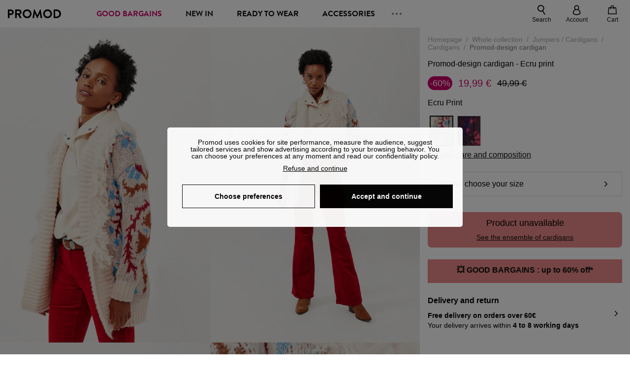

--- FILE ---
content_type: text/html; charset=utf-8
request_url: https://www.google.com/recaptcha/enterprise/anchor?ar=1&k=6LfiSzQaAAAAAG-jC8oHoU_oGl4JwhqrTdI5vqT8&co=aHR0cHM6Ly93d3cucHJvbW9kLmNvbTo0NDM.&hl=en&v=PoyoqOPhxBO7pBk68S4YbpHZ&size=invisible&anchor-ms=20000&execute-ms=30000&cb=udzle0oby3fl
body_size: 48579
content:
<!DOCTYPE HTML><html dir="ltr" lang="en"><head><meta http-equiv="Content-Type" content="text/html; charset=UTF-8">
<meta http-equiv="X-UA-Compatible" content="IE=edge">
<title>reCAPTCHA</title>
<style type="text/css">
/* cyrillic-ext */
@font-face {
  font-family: 'Roboto';
  font-style: normal;
  font-weight: 400;
  font-stretch: 100%;
  src: url(//fonts.gstatic.com/s/roboto/v48/KFO7CnqEu92Fr1ME7kSn66aGLdTylUAMa3GUBHMdazTgWw.woff2) format('woff2');
  unicode-range: U+0460-052F, U+1C80-1C8A, U+20B4, U+2DE0-2DFF, U+A640-A69F, U+FE2E-FE2F;
}
/* cyrillic */
@font-face {
  font-family: 'Roboto';
  font-style: normal;
  font-weight: 400;
  font-stretch: 100%;
  src: url(//fonts.gstatic.com/s/roboto/v48/KFO7CnqEu92Fr1ME7kSn66aGLdTylUAMa3iUBHMdazTgWw.woff2) format('woff2');
  unicode-range: U+0301, U+0400-045F, U+0490-0491, U+04B0-04B1, U+2116;
}
/* greek-ext */
@font-face {
  font-family: 'Roboto';
  font-style: normal;
  font-weight: 400;
  font-stretch: 100%;
  src: url(//fonts.gstatic.com/s/roboto/v48/KFO7CnqEu92Fr1ME7kSn66aGLdTylUAMa3CUBHMdazTgWw.woff2) format('woff2');
  unicode-range: U+1F00-1FFF;
}
/* greek */
@font-face {
  font-family: 'Roboto';
  font-style: normal;
  font-weight: 400;
  font-stretch: 100%;
  src: url(//fonts.gstatic.com/s/roboto/v48/KFO7CnqEu92Fr1ME7kSn66aGLdTylUAMa3-UBHMdazTgWw.woff2) format('woff2');
  unicode-range: U+0370-0377, U+037A-037F, U+0384-038A, U+038C, U+038E-03A1, U+03A3-03FF;
}
/* math */
@font-face {
  font-family: 'Roboto';
  font-style: normal;
  font-weight: 400;
  font-stretch: 100%;
  src: url(//fonts.gstatic.com/s/roboto/v48/KFO7CnqEu92Fr1ME7kSn66aGLdTylUAMawCUBHMdazTgWw.woff2) format('woff2');
  unicode-range: U+0302-0303, U+0305, U+0307-0308, U+0310, U+0312, U+0315, U+031A, U+0326-0327, U+032C, U+032F-0330, U+0332-0333, U+0338, U+033A, U+0346, U+034D, U+0391-03A1, U+03A3-03A9, U+03B1-03C9, U+03D1, U+03D5-03D6, U+03F0-03F1, U+03F4-03F5, U+2016-2017, U+2034-2038, U+203C, U+2040, U+2043, U+2047, U+2050, U+2057, U+205F, U+2070-2071, U+2074-208E, U+2090-209C, U+20D0-20DC, U+20E1, U+20E5-20EF, U+2100-2112, U+2114-2115, U+2117-2121, U+2123-214F, U+2190, U+2192, U+2194-21AE, U+21B0-21E5, U+21F1-21F2, U+21F4-2211, U+2213-2214, U+2216-22FF, U+2308-230B, U+2310, U+2319, U+231C-2321, U+2336-237A, U+237C, U+2395, U+239B-23B7, U+23D0, U+23DC-23E1, U+2474-2475, U+25AF, U+25B3, U+25B7, U+25BD, U+25C1, U+25CA, U+25CC, U+25FB, U+266D-266F, U+27C0-27FF, U+2900-2AFF, U+2B0E-2B11, U+2B30-2B4C, U+2BFE, U+3030, U+FF5B, U+FF5D, U+1D400-1D7FF, U+1EE00-1EEFF;
}
/* symbols */
@font-face {
  font-family: 'Roboto';
  font-style: normal;
  font-weight: 400;
  font-stretch: 100%;
  src: url(//fonts.gstatic.com/s/roboto/v48/KFO7CnqEu92Fr1ME7kSn66aGLdTylUAMaxKUBHMdazTgWw.woff2) format('woff2');
  unicode-range: U+0001-000C, U+000E-001F, U+007F-009F, U+20DD-20E0, U+20E2-20E4, U+2150-218F, U+2190, U+2192, U+2194-2199, U+21AF, U+21E6-21F0, U+21F3, U+2218-2219, U+2299, U+22C4-22C6, U+2300-243F, U+2440-244A, U+2460-24FF, U+25A0-27BF, U+2800-28FF, U+2921-2922, U+2981, U+29BF, U+29EB, U+2B00-2BFF, U+4DC0-4DFF, U+FFF9-FFFB, U+10140-1018E, U+10190-1019C, U+101A0, U+101D0-101FD, U+102E0-102FB, U+10E60-10E7E, U+1D2C0-1D2D3, U+1D2E0-1D37F, U+1F000-1F0FF, U+1F100-1F1AD, U+1F1E6-1F1FF, U+1F30D-1F30F, U+1F315, U+1F31C, U+1F31E, U+1F320-1F32C, U+1F336, U+1F378, U+1F37D, U+1F382, U+1F393-1F39F, U+1F3A7-1F3A8, U+1F3AC-1F3AF, U+1F3C2, U+1F3C4-1F3C6, U+1F3CA-1F3CE, U+1F3D4-1F3E0, U+1F3ED, U+1F3F1-1F3F3, U+1F3F5-1F3F7, U+1F408, U+1F415, U+1F41F, U+1F426, U+1F43F, U+1F441-1F442, U+1F444, U+1F446-1F449, U+1F44C-1F44E, U+1F453, U+1F46A, U+1F47D, U+1F4A3, U+1F4B0, U+1F4B3, U+1F4B9, U+1F4BB, U+1F4BF, U+1F4C8-1F4CB, U+1F4D6, U+1F4DA, U+1F4DF, U+1F4E3-1F4E6, U+1F4EA-1F4ED, U+1F4F7, U+1F4F9-1F4FB, U+1F4FD-1F4FE, U+1F503, U+1F507-1F50B, U+1F50D, U+1F512-1F513, U+1F53E-1F54A, U+1F54F-1F5FA, U+1F610, U+1F650-1F67F, U+1F687, U+1F68D, U+1F691, U+1F694, U+1F698, U+1F6AD, U+1F6B2, U+1F6B9-1F6BA, U+1F6BC, U+1F6C6-1F6CF, U+1F6D3-1F6D7, U+1F6E0-1F6EA, U+1F6F0-1F6F3, U+1F6F7-1F6FC, U+1F700-1F7FF, U+1F800-1F80B, U+1F810-1F847, U+1F850-1F859, U+1F860-1F887, U+1F890-1F8AD, U+1F8B0-1F8BB, U+1F8C0-1F8C1, U+1F900-1F90B, U+1F93B, U+1F946, U+1F984, U+1F996, U+1F9E9, U+1FA00-1FA6F, U+1FA70-1FA7C, U+1FA80-1FA89, U+1FA8F-1FAC6, U+1FACE-1FADC, U+1FADF-1FAE9, U+1FAF0-1FAF8, U+1FB00-1FBFF;
}
/* vietnamese */
@font-face {
  font-family: 'Roboto';
  font-style: normal;
  font-weight: 400;
  font-stretch: 100%;
  src: url(//fonts.gstatic.com/s/roboto/v48/KFO7CnqEu92Fr1ME7kSn66aGLdTylUAMa3OUBHMdazTgWw.woff2) format('woff2');
  unicode-range: U+0102-0103, U+0110-0111, U+0128-0129, U+0168-0169, U+01A0-01A1, U+01AF-01B0, U+0300-0301, U+0303-0304, U+0308-0309, U+0323, U+0329, U+1EA0-1EF9, U+20AB;
}
/* latin-ext */
@font-face {
  font-family: 'Roboto';
  font-style: normal;
  font-weight: 400;
  font-stretch: 100%;
  src: url(//fonts.gstatic.com/s/roboto/v48/KFO7CnqEu92Fr1ME7kSn66aGLdTylUAMa3KUBHMdazTgWw.woff2) format('woff2');
  unicode-range: U+0100-02BA, U+02BD-02C5, U+02C7-02CC, U+02CE-02D7, U+02DD-02FF, U+0304, U+0308, U+0329, U+1D00-1DBF, U+1E00-1E9F, U+1EF2-1EFF, U+2020, U+20A0-20AB, U+20AD-20C0, U+2113, U+2C60-2C7F, U+A720-A7FF;
}
/* latin */
@font-face {
  font-family: 'Roboto';
  font-style: normal;
  font-weight: 400;
  font-stretch: 100%;
  src: url(//fonts.gstatic.com/s/roboto/v48/KFO7CnqEu92Fr1ME7kSn66aGLdTylUAMa3yUBHMdazQ.woff2) format('woff2');
  unicode-range: U+0000-00FF, U+0131, U+0152-0153, U+02BB-02BC, U+02C6, U+02DA, U+02DC, U+0304, U+0308, U+0329, U+2000-206F, U+20AC, U+2122, U+2191, U+2193, U+2212, U+2215, U+FEFF, U+FFFD;
}
/* cyrillic-ext */
@font-face {
  font-family: 'Roboto';
  font-style: normal;
  font-weight: 500;
  font-stretch: 100%;
  src: url(//fonts.gstatic.com/s/roboto/v48/KFO7CnqEu92Fr1ME7kSn66aGLdTylUAMa3GUBHMdazTgWw.woff2) format('woff2');
  unicode-range: U+0460-052F, U+1C80-1C8A, U+20B4, U+2DE0-2DFF, U+A640-A69F, U+FE2E-FE2F;
}
/* cyrillic */
@font-face {
  font-family: 'Roboto';
  font-style: normal;
  font-weight: 500;
  font-stretch: 100%;
  src: url(//fonts.gstatic.com/s/roboto/v48/KFO7CnqEu92Fr1ME7kSn66aGLdTylUAMa3iUBHMdazTgWw.woff2) format('woff2');
  unicode-range: U+0301, U+0400-045F, U+0490-0491, U+04B0-04B1, U+2116;
}
/* greek-ext */
@font-face {
  font-family: 'Roboto';
  font-style: normal;
  font-weight: 500;
  font-stretch: 100%;
  src: url(//fonts.gstatic.com/s/roboto/v48/KFO7CnqEu92Fr1ME7kSn66aGLdTylUAMa3CUBHMdazTgWw.woff2) format('woff2');
  unicode-range: U+1F00-1FFF;
}
/* greek */
@font-face {
  font-family: 'Roboto';
  font-style: normal;
  font-weight: 500;
  font-stretch: 100%;
  src: url(//fonts.gstatic.com/s/roboto/v48/KFO7CnqEu92Fr1ME7kSn66aGLdTylUAMa3-UBHMdazTgWw.woff2) format('woff2');
  unicode-range: U+0370-0377, U+037A-037F, U+0384-038A, U+038C, U+038E-03A1, U+03A3-03FF;
}
/* math */
@font-face {
  font-family: 'Roboto';
  font-style: normal;
  font-weight: 500;
  font-stretch: 100%;
  src: url(//fonts.gstatic.com/s/roboto/v48/KFO7CnqEu92Fr1ME7kSn66aGLdTylUAMawCUBHMdazTgWw.woff2) format('woff2');
  unicode-range: U+0302-0303, U+0305, U+0307-0308, U+0310, U+0312, U+0315, U+031A, U+0326-0327, U+032C, U+032F-0330, U+0332-0333, U+0338, U+033A, U+0346, U+034D, U+0391-03A1, U+03A3-03A9, U+03B1-03C9, U+03D1, U+03D5-03D6, U+03F0-03F1, U+03F4-03F5, U+2016-2017, U+2034-2038, U+203C, U+2040, U+2043, U+2047, U+2050, U+2057, U+205F, U+2070-2071, U+2074-208E, U+2090-209C, U+20D0-20DC, U+20E1, U+20E5-20EF, U+2100-2112, U+2114-2115, U+2117-2121, U+2123-214F, U+2190, U+2192, U+2194-21AE, U+21B0-21E5, U+21F1-21F2, U+21F4-2211, U+2213-2214, U+2216-22FF, U+2308-230B, U+2310, U+2319, U+231C-2321, U+2336-237A, U+237C, U+2395, U+239B-23B7, U+23D0, U+23DC-23E1, U+2474-2475, U+25AF, U+25B3, U+25B7, U+25BD, U+25C1, U+25CA, U+25CC, U+25FB, U+266D-266F, U+27C0-27FF, U+2900-2AFF, U+2B0E-2B11, U+2B30-2B4C, U+2BFE, U+3030, U+FF5B, U+FF5D, U+1D400-1D7FF, U+1EE00-1EEFF;
}
/* symbols */
@font-face {
  font-family: 'Roboto';
  font-style: normal;
  font-weight: 500;
  font-stretch: 100%;
  src: url(//fonts.gstatic.com/s/roboto/v48/KFO7CnqEu92Fr1ME7kSn66aGLdTylUAMaxKUBHMdazTgWw.woff2) format('woff2');
  unicode-range: U+0001-000C, U+000E-001F, U+007F-009F, U+20DD-20E0, U+20E2-20E4, U+2150-218F, U+2190, U+2192, U+2194-2199, U+21AF, U+21E6-21F0, U+21F3, U+2218-2219, U+2299, U+22C4-22C6, U+2300-243F, U+2440-244A, U+2460-24FF, U+25A0-27BF, U+2800-28FF, U+2921-2922, U+2981, U+29BF, U+29EB, U+2B00-2BFF, U+4DC0-4DFF, U+FFF9-FFFB, U+10140-1018E, U+10190-1019C, U+101A0, U+101D0-101FD, U+102E0-102FB, U+10E60-10E7E, U+1D2C0-1D2D3, U+1D2E0-1D37F, U+1F000-1F0FF, U+1F100-1F1AD, U+1F1E6-1F1FF, U+1F30D-1F30F, U+1F315, U+1F31C, U+1F31E, U+1F320-1F32C, U+1F336, U+1F378, U+1F37D, U+1F382, U+1F393-1F39F, U+1F3A7-1F3A8, U+1F3AC-1F3AF, U+1F3C2, U+1F3C4-1F3C6, U+1F3CA-1F3CE, U+1F3D4-1F3E0, U+1F3ED, U+1F3F1-1F3F3, U+1F3F5-1F3F7, U+1F408, U+1F415, U+1F41F, U+1F426, U+1F43F, U+1F441-1F442, U+1F444, U+1F446-1F449, U+1F44C-1F44E, U+1F453, U+1F46A, U+1F47D, U+1F4A3, U+1F4B0, U+1F4B3, U+1F4B9, U+1F4BB, U+1F4BF, U+1F4C8-1F4CB, U+1F4D6, U+1F4DA, U+1F4DF, U+1F4E3-1F4E6, U+1F4EA-1F4ED, U+1F4F7, U+1F4F9-1F4FB, U+1F4FD-1F4FE, U+1F503, U+1F507-1F50B, U+1F50D, U+1F512-1F513, U+1F53E-1F54A, U+1F54F-1F5FA, U+1F610, U+1F650-1F67F, U+1F687, U+1F68D, U+1F691, U+1F694, U+1F698, U+1F6AD, U+1F6B2, U+1F6B9-1F6BA, U+1F6BC, U+1F6C6-1F6CF, U+1F6D3-1F6D7, U+1F6E0-1F6EA, U+1F6F0-1F6F3, U+1F6F7-1F6FC, U+1F700-1F7FF, U+1F800-1F80B, U+1F810-1F847, U+1F850-1F859, U+1F860-1F887, U+1F890-1F8AD, U+1F8B0-1F8BB, U+1F8C0-1F8C1, U+1F900-1F90B, U+1F93B, U+1F946, U+1F984, U+1F996, U+1F9E9, U+1FA00-1FA6F, U+1FA70-1FA7C, U+1FA80-1FA89, U+1FA8F-1FAC6, U+1FACE-1FADC, U+1FADF-1FAE9, U+1FAF0-1FAF8, U+1FB00-1FBFF;
}
/* vietnamese */
@font-face {
  font-family: 'Roboto';
  font-style: normal;
  font-weight: 500;
  font-stretch: 100%;
  src: url(//fonts.gstatic.com/s/roboto/v48/KFO7CnqEu92Fr1ME7kSn66aGLdTylUAMa3OUBHMdazTgWw.woff2) format('woff2');
  unicode-range: U+0102-0103, U+0110-0111, U+0128-0129, U+0168-0169, U+01A0-01A1, U+01AF-01B0, U+0300-0301, U+0303-0304, U+0308-0309, U+0323, U+0329, U+1EA0-1EF9, U+20AB;
}
/* latin-ext */
@font-face {
  font-family: 'Roboto';
  font-style: normal;
  font-weight: 500;
  font-stretch: 100%;
  src: url(//fonts.gstatic.com/s/roboto/v48/KFO7CnqEu92Fr1ME7kSn66aGLdTylUAMa3KUBHMdazTgWw.woff2) format('woff2');
  unicode-range: U+0100-02BA, U+02BD-02C5, U+02C7-02CC, U+02CE-02D7, U+02DD-02FF, U+0304, U+0308, U+0329, U+1D00-1DBF, U+1E00-1E9F, U+1EF2-1EFF, U+2020, U+20A0-20AB, U+20AD-20C0, U+2113, U+2C60-2C7F, U+A720-A7FF;
}
/* latin */
@font-face {
  font-family: 'Roboto';
  font-style: normal;
  font-weight: 500;
  font-stretch: 100%;
  src: url(//fonts.gstatic.com/s/roboto/v48/KFO7CnqEu92Fr1ME7kSn66aGLdTylUAMa3yUBHMdazQ.woff2) format('woff2');
  unicode-range: U+0000-00FF, U+0131, U+0152-0153, U+02BB-02BC, U+02C6, U+02DA, U+02DC, U+0304, U+0308, U+0329, U+2000-206F, U+20AC, U+2122, U+2191, U+2193, U+2212, U+2215, U+FEFF, U+FFFD;
}
/* cyrillic-ext */
@font-face {
  font-family: 'Roboto';
  font-style: normal;
  font-weight: 900;
  font-stretch: 100%;
  src: url(//fonts.gstatic.com/s/roboto/v48/KFO7CnqEu92Fr1ME7kSn66aGLdTylUAMa3GUBHMdazTgWw.woff2) format('woff2');
  unicode-range: U+0460-052F, U+1C80-1C8A, U+20B4, U+2DE0-2DFF, U+A640-A69F, U+FE2E-FE2F;
}
/* cyrillic */
@font-face {
  font-family: 'Roboto';
  font-style: normal;
  font-weight: 900;
  font-stretch: 100%;
  src: url(//fonts.gstatic.com/s/roboto/v48/KFO7CnqEu92Fr1ME7kSn66aGLdTylUAMa3iUBHMdazTgWw.woff2) format('woff2');
  unicode-range: U+0301, U+0400-045F, U+0490-0491, U+04B0-04B1, U+2116;
}
/* greek-ext */
@font-face {
  font-family: 'Roboto';
  font-style: normal;
  font-weight: 900;
  font-stretch: 100%;
  src: url(//fonts.gstatic.com/s/roboto/v48/KFO7CnqEu92Fr1ME7kSn66aGLdTylUAMa3CUBHMdazTgWw.woff2) format('woff2');
  unicode-range: U+1F00-1FFF;
}
/* greek */
@font-face {
  font-family: 'Roboto';
  font-style: normal;
  font-weight: 900;
  font-stretch: 100%;
  src: url(//fonts.gstatic.com/s/roboto/v48/KFO7CnqEu92Fr1ME7kSn66aGLdTylUAMa3-UBHMdazTgWw.woff2) format('woff2');
  unicode-range: U+0370-0377, U+037A-037F, U+0384-038A, U+038C, U+038E-03A1, U+03A3-03FF;
}
/* math */
@font-face {
  font-family: 'Roboto';
  font-style: normal;
  font-weight: 900;
  font-stretch: 100%;
  src: url(//fonts.gstatic.com/s/roboto/v48/KFO7CnqEu92Fr1ME7kSn66aGLdTylUAMawCUBHMdazTgWw.woff2) format('woff2');
  unicode-range: U+0302-0303, U+0305, U+0307-0308, U+0310, U+0312, U+0315, U+031A, U+0326-0327, U+032C, U+032F-0330, U+0332-0333, U+0338, U+033A, U+0346, U+034D, U+0391-03A1, U+03A3-03A9, U+03B1-03C9, U+03D1, U+03D5-03D6, U+03F0-03F1, U+03F4-03F5, U+2016-2017, U+2034-2038, U+203C, U+2040, U+2043, U+2047, U+2050, U+2057, U+205F, U+2070-2071, U+2074-208E, U+2090-209C, U+20D0-20DC, U+20E1, U+20E5-20EF, U+2100-2112, U+2114-2115, U+2117-2121, U+2123-214F, U+2190, U+2192, U+2194-21AE, U+21B0-21E5, U+21F1-21F2, U+21F4-2211, U+2213-2214, U+2216-22FF, U+2308-230B, U+2310, U+2319, U+231C-2321, U+2336-237A, U+237C, U+2395, U+239B-23B7, U+23D0, U+23DC-23E1, U+2474-2475, U+25AF, U+25B3, U+25B7, U+25BD, U+25C1, U+25CA, U+25CC, U+25FB, U+266D-266F, U+27C0-27FF, U+2900-2AFF, U+2B0E-2B11, U+2B30-2B4C, U+2BFE, U+3030, U+FF5B, U+FF5D, U+1D400-1D7FF, U+1EE00-1EEFF;
}
/* symbols */
@font-face {
  font-family: 'Roboto';
  font-style: normal;
  font-weight: 900;
  font-stretch: 100%;
  src: url(//fonts.gstatic.com/s/roboto/v48/KFO7CnqEu92Fr1ME7kSn66aGLdTylUAMaxKUBHMdazTgWw.woff2) format('woff2');
  unicode-range: U+0001-000C, U+000E-001F, U+007F-009F, U+20DD-20E0, U+20E2-20E4, U+2150-218F, U+2190, U+2192, U+2194-2199, U+21AF, U+21E6-21F0, U+21F3, U+2218-2219, U+2299, U+22C4-22C6, U+2300-243F, U+2440-244A, U+2460-24FF, U+25A0-27BF, U+2800-28FF, U+2921-2922, U+2981, U+29BF, U+29EB, U+2B00-2BFF, U+4DC0-4DFF, U+FFF9-FFFB, U+10140-1018E, U+10190-1019C, U+101A0, U+101D0-101FD, U+102E0-102FB, U+10E60-10E7E, U+1D2C0-1D2D3, U+1D2E0-1D37F, U+1F000-1F0FF, U+1F100-1F1AD, U+1F1E6-1F1FF, U+1F30D-1F30F, U+1F315, U+1F31C, U+1F31E, U+1F320-1F32C, U+1F336, U+1F378, U+1F37D, U+1F382, U+1F393-1F39F, U+1F3A7-1F3A8, U+1F3AC-1F3AF, U+1F3C2, U+1F3C4-1F3C6, U+1F3CA-1F3CE, U+1F3D4-1F3E0, U+1F3ED, U+1F3F1-1F3F3, U+1F3F5-1F3F7, U+1F408, U+1F415, U+1F41F, U+1F426, U+1F43F, U+1F441-1F442, U+1F444, U+1F446-1F449, U+1F44C-1F44E, U+1F453, U+1F46A, U+1F47D, U+1F4A3, U+1F4B0, U+1F4B3, U+1F4B9, U+1F4BB, U+1F4BF, U+1F4C8-1F4CB, U+1F4D6, U+1F4DA, U+1F4DF, U+1F4E3-1F4E6, U+1F4EA-1F4ED, U+1F4F7, U+1F4F9-1F4FB, U+1F4FD-1F4FE, U+1F503, U+1F507-1F50B, U+1F50D, U+1F512-1F513, U+1F53E-1F54A, U+1F54F-1F5FA, U+1F610, U+1F650-1F67F, U+1F687, U+1F68D, U+1F691, U+1F694, U+1F698, U+1F6AD, U+1F6B2, U+1F6B9-1F6BA, U+1F6BC, U+1F6C6-1F6CF, U+1F6D3-1F6D7, U+1F6E0-1F6EA, U+1F6F0-1F6F3, U+1F6F7-1F6FC, U+1F700-1F7FF, U+1F800-1F80B, U+1F810-1F847, U+1F850-1F859, U+1F860-1F887, U+1F890-1F8AD, U+1F8B0-1F8BB, U+1F8C0-1F8C1, U+1F900-1F90B, U+1F93B, U+1F946, U+1F984, U+1F996, U+1F9E9, U+1FA00-1FA6F, U+1FA70-1FA7C, U+1FA80-1FA89, U+1FA8F-1FAC6, U+1FACE-1FADC, U+1FADF-1FAE9, U+1FAF0-1FAF8, U+1FB00-1FBFF;
}
/* vietnamese */
@font-face {
  font-family: 'Roboto';
  font-style: normal;
  font-weight: 900;
  font-stretch: 100%;
  src: url(//fonts.gstatic.com/s/roboto/v48/KFO7CnqEu92Fr1ME7kSn66aGLdTylUAMa3OUBHMdazTgWw.woff2) format('woff2');
  unicode-range: U+0102-0103, U+0110-0111, U+0128-0129, U+0168-0169, U+01A0-01A1, U+01AF-01B0, U+0300-0301, U+0303-0304, U+0308-0309, U+0323, U+0329, U+1EA0-1EF9, U+20AB;
}
/* latin-ext */
@font-face {
  font-family: 'Roboto';
  font-style: normal;
  font-weight: 900;
  font-stretch: 100%;
  src: url(//fonts.gstatic.com/s/roboto/v48/KFO7CnqEu92Fr1ME7kSn66aGLdTylUAMa3KUBHMdazTgWw.woff2) format('woff2');
  unicode-range: U+0100-02BA, U+02BD-02C5, U+02C7-02CC, U+02CE-02D7, U+02DD-02FF, U+0304, U+0308, U+0329, U+1D00-1DBF, U+1E00-1E9F, U+1EF2-1EFF, U+2020, U+20A0-20AB, U+20AD-20C0, U+2113, U+2C60-2C7F, U+A720-A7FF;
}
/* latin */
@font-face {
  font-family: 'Roboto';
  font-style: normal;
  font-weight: 900;
  font-stretch: 100%;
  src: url(//fonts.gstatic.com/s/roboto/v48/KFO7CnqEu92Fr1ME7kSn66aGLdTylUAMa3yUBHMdazQ.woff2) format('woff2');
  unicode-range: U+0000-00FF, U+0131, U+0152-0153, U+02BB-02BC, U+02C6, U+02DA, U+02DC, U+0304, U+0308, U+0329, U+2000-206F, U+20AC, U+2122, U+2191, U+2193, U+2212, U+2215, U+FEFF, U+FFFD;
}

</style>
<link rel="stylesheet" type="text/css" href="https://www.gstatic.com/recaptcha/releases/PoyoqOPhxBO7pBk68S4YbpHZ/styles__ltr.css">
<script nonce="CUx_G060p9nhOa_YI272Jw" type="text/javascript">window['__recaptcha_api'] = 'https://www.google.com/recaptcha/enterprise/';</script>
<script type="text/javascript" src="https://www.gstatic.com/recaptcha/releases/PoyoqOPhxBO7pBk68S4YbpHZ/recaptcha__en.js" nonce="CUx_G060p9nhOa_YI272Jw">
      
    </script></head>
<body><div id="rc-anchor-alert" class="rc-anchor-alert"></div>
<input type="hidden" id="recaptcha-token" value="[base64]">
<script type="text/javascript" nonce="CUx_G060p9nhOa_YI272Jw">
      recaptcha.anchor.Main.init("[\x22ainput\x22,[\x22bgdata\x22,\x22\x22,\[base64]/[base64]/MjU1Ong/[base64]/[base64]/[base64]/[base64]/[base64]/[base64]/[base64]/[base64]/[base64]/[base64]/[base64]/[base64]/[base64]/[base64]/[base64]\\u003d\x22,\[base64]\\u003d\\u003d\x22,\[base64]/Dung/wobDmEZyw5tSwq7CsHvDnhhHFWjDqsOaWG7Dq10dw43DoDzCmcOTX8K9LQpaw7DDgkLCnl9AwrfCn8OVNsODAsOdwpbDr8OOeFFNE0LCt8OnEiXDq8KRM8KUS8KabyPCuFBEwpzDgC/CkHDDojQhwrfDk8KUwqvDvF5YeMO2w6wvICgfwotcw5g0D8OUw5c3woMDFG9xwrJHesKQw73DnMODw6YQOMOKw7vDtsO0wqotMxHCs8KreMKLcj/[base64]/CqX10OHrCucKUelxiw6LCpMKfUlFgdMK/UGHDrMKiXGvDjsKdw6x1H3dHHsOyB8KNHC5DL1bDuH7Cgioaw5XDkMKBwo58Sw7CjUZCGsKow67CrzzChGjCmsKJV8K8wqoRIMKpJ3xyw7J/DsO1KQNqwpfDr3Q+XExGw7/DqEw+wowIw7MAdGM2TsKvw7Zzw51iacK9w4YRFsKDHMKzOgTDsMOSbSdSw6nCucOzYA8jIyzDucOVw6R7BT4Bw4oewpjDusK/[base64]/[base64]/Dk1jCrWEpXsOaw7YywrZ3wpp3awPCvsOLYE8ZI8KpZH4EwoslL17Cl8KEwooZR8Ojwr0XworCl8Orw5gYw5XCkRLCs8KuwoUjw4TDv8KTwpFjwr58ZMOLF8KXOBV5woTDl8ONw5TDtlbDtz40wpjDvTofDsKAXVhxw51cwpltIk/DhjZ0wrEAwofCscOOwp7CmV01DcKMwqzDv8KENcOjI8Oxw6EWwr/[base64]/[base64]/DnxlHw44MwpLDpcOKJ8OnQcOrXWJIcDDCqwAowozCn0XDnAtkWWwbw55fWMKVw7Jxdi7CsMOzO8KVXMOFH8KtSlVXSjvDl3LDoMOIeMKsVcOkw4vCljTCq8KlawYzX2nCr8KtWQgkBUY1EcKpw6rDpTrCsz3DqjA8wqUzwpPDuC/Csjl7R8O9w5fDmmXDtsOHAGzCjH5owqbDpMKAwq5rwqNrQMK+w5fCjcOqe0QOWBnCs34kwrxPw4EFMsKSw5fDisOIw5Yuw4IEcA0wT0PCr8K1Gh7DmMOBYsKSSmrCsMKRw5DCr8OHNcOUw4IbTgs3wqjDpsOZAkzChMO/w5bCo8OWwpYIH8KhZUgJNV4wLsOOdsKxR8OPRADChzrDisOCwrpqaSnDtcOFw73CvRZOWcOdwpV7w4Brwq47wpfCkVsIYx3DulrDrcOKb8OdwppQwqDDkMOvwo7Du8OlF1tMZW3Dr3oewozDgwV3IcK/[base64]/wrEYLsO/w6rCgzzChMODKsOWVcK3wrPDrHnDr1VCwrPCvsKPw5NcwqxSw4TDscOgRDbCn3t9BhfCrSXCjFPClxlzfRTDssKedyJSwqvCl1vDksOQGcKCLkJdRsOpT8K6w5TClnHCpsKCOMO7w6XCq8Ktw4NGdUDCoMO0w50VwoPCmsO7L8KPW8Kswr/DrcO1wqsObMOIS8K7CMKZw74Qw7MhX1YjBkvCt8OzVB3DjsOww4N7w6jDhMOvFHPDigp7wqnDuF1haRRcDsKLUcOGHlduwr7DoGpBwqnCoioJe8K2aSzCk8OBwoArw5pNwp8RwrDCkMKlwpvCuEXCoB4+w7dmaMOtdUbDhcOCCsOqDCjDgzEfw73CoV/Ch8Ozw4TCs3lPFCLCusKzw5ppIsOUwoEawpzCr2HDplBQw4wTw6V/wovDvmwhw40GJsOTZA0ZfB3DtsOdYw3CqsO3woVtwqhfwq7DtsOmw6duLMOaw6EAJAbDn8Kyw4oSwo04QcORwpFGJsKiwp/Cm2vDl2/[base64]/DhMKrw6bDgmpmW8KtwrZmw5DDhAHDq8KKwqQkwpkaXVzDiRMJejvDjsOfSMOhFMKKwqvDszwrX8OGwoAzw4DCm1QgcMORw6s9woHDv8Osw7B6wqUlJyphwpk2di7Cq8KgwqU/[base64]/CpxLCpB/ClMKSw7HDjxxsw71Nw58XDcODw5PDgFtcwrgkLDl5wpkGE8O1dQHDh1llwrU/w63Co19qLxhjwqsASsO+R3lRAMK9W8KvHk9Lw6/DkcKFwoxqCF3CkB/[base64]/DnTPDkMKufDTCr3AAWybCmMOCWcKzw7Yxw5nDvsOTw5XCgcKLHcObwoVNw77CvBLCksOEwpLDtMKjwqxqwpJaZnN/woolNMOYT8OUwo0Iw7jCicO6w6IHARXDhcO2w5DCtSbDm8KJBsOJw5/CicOyw6zDuMK6w6jDphIrIxYkD8KsMgLDp3PCiXURAUYzVMKBw7nDlMOoIMKVw64CUMKrMsKCwpYVwqQ3fMKBw78Gwq3ConoIAk1ewo7Dri/Dk8KvZivCpMKsw6IuwrnCqCnDuzIHw50XPMKdwpAbwrMZdTDCtcKuw7cawrvDnj/CmlhZNHPDqsOuCi4Mwod5wqRWZGfDhlfCvsOMw4MHw7fDhWFnw5YowqRtHmHCjcKqwpIewps4wpRVw7dhw5piwrk8ZwM3wq/Cqx7Dq8KhwrnDpFcMNsKEw7jDg8KiHn42KW/[base64]/DsyElV8KIwrhiwrLDksOGJURsw4DDmBY+woLDs0MuA3DCl3HDoMOMa0Rew4TDucOow7ZzwoHCqEXCuDXDvHjDsnR0BkzCicO3w4J/ccOeDRRvwq4kw5cVw7vDhEtXQcOLw7XDm8Otw73DhMKqKcKSacOrXMKnVcK7RcKBw5fCpMO8OcK1YGxOwrjCqcK7EMOzScOhXyzDoA/CncObwpXDjsKyGSFWw6DDnsOXwqFlw7/Ch8OhwpbDq8OdIF/DpE7CsinDl3fCtMKwGWvDijEnU8Oew5gxF8ObAMOTw5kGw4DDpVDDkD4bw7bCh8OGw60sQcKsJTINB8O6GETDoTPDgMOGNxcAfsKYdzkHwrp7Y3fDqU4RNHjDocOMwqocFV/Cu1jCpWHDuQ4fw6VVw4XDsMKDwoLCksKNw4DDoA3Cp8KaHArCicOIPsK1wqs7FsKWQsOtw4oKw44dKl3DpA/[base64]/Dq3DChx0fw6krTMKrTMOzwrrCjjXCmgoSCsO9w7NUZsOkw47DgsK+wphZKngcwqbClMOtfCZ6YmfCjhgvfMOFNcKgKkJPw4bDoQfCvcKMccOwHsKTNcOTbMKwA8Oyw7l1wo5hZDzCnhwVFHTDjzfDhicKwqkeVS9LeTgfcSfDqMKMZsO/IMKcw4DDmS7CpQDDkMOmwobDii1Kw5/CosOTw4oFBMKPa8OlwpXCvTLCrj3DkTATbMKKb0zDvjFwHMK6w5Yiw7J8Y8KRPSoAw4vDhCBNZ18Ww5HDpMK0KR/Ck8OLwprDv8Kfw40HJ3I+wrfCiMKAwoYCJsKDw7zCtcKsKcKrw7TCtMK4wrLCuno+NsOhwr1ew7xWEcKrwpvCu8OWMTbDhMKXXDzCiMKmAzTCpsKTwqjCrFbDlxvCqcO5woxHw6DCvcOJKWDDoTPCsWHDm8OswqLDlkrDlW0Xw5AbI8O+AsONw6bDvB7DpR/DpiDCjhBwHwUMwrY9wpbCmwY7R8OpLsKGw4RMfiwPwpoVal7Duy7Dp8Oxw53DlMKPwogzwpVpw6pULcOMwqw0w7PDl8OHw7hfwqvCmsKYX8KmesOtHMOiBTk6w65Dw7VjYcO+woQ8VF/DvcK9esKyYw/Ci8K4wpzDlTjCjsK3w6MKwq00woYKw4vCvC5lDcKmcE9NAMKkw5lvHwNbwoLChBDCkGZkw5TDoWTDu3/[base64]/DsMKuHVnCshfDkSjCjTXDtSrDiXszwqrCq8K/[base64]/CpcK5w6R+PsKIDMO4wrTDnsKNw6tnw53DvQ/[base64]/Du8K3QcOhZ8OVDzcEYsK+PMOHSkZlbx7DiMONwodTasOUHXIaSTRswrzCo8OyTUjDnCnDlTDDniDCpMKOwoowD8KGwrTCvQ/CtsKwYwvDp1E0XyxKFcK8UMK+ByHDqXEFw4YaMHfDvsK5wo3DkMOHDw5cw4LDskxQfQzCpcK5wqnCjcOvw6jDvcKmw4nDtMOQwoJdTWrCqMKXMl54C8O4wpI2w63DgcOcw6/Dq1DDgsKHwrPCosKxwr4wasKPCyDDksKPWsKBRsOUw5TDlxdHwqVawoE2eMKlEVXDocOEw7/[base64]/CpsOvIlbDr8KaDljDlhBKw53CgF0+wrbDtRcFCkrDhMOmSHsdLQ1dwpXCrmpLDQoewpVKcsOzwoYIWcKDwqADw6cAfsOewpDDmVIawoXDiGPCmcOIXE/DocO9UsOGQ8KRwqTDoMKLNkohw7DDozJaNcKIwpwJR3/[base64]/w4HCkwXDu8KRJsK9Z8OoagrCtWsybsKUesKwJjHCkcOfwotKPWbDrGYnWMOdw4HDnsKcOcOMIcO4d8KSw4XCuFLCpTbCpcOwKMKnwpRjwpLDnBN/RU7DukvCoVBQZG1IwqrDv3bCkcOMFD/CvsKFbsKQUsK4dHrCisK9worDqcKDJQfCoGrDmVQSw5nCg8KNw4fCpsK7w6ZUYAHCocKewqx3KsOqw5LClgbDlsOnwpnDvEtwUMONwq49DsK+woXCvmF/L1DDvk4lw7jDn8K0w40BWW/[base64]/CscK7wotcwpDCrnc1Xz4Jwrgyw6rDkBnCvAVXwqvCoR9qJQHDmCpXw7fCrjDCg8K2WEtTQMKnw6/CnMKVw4QpCMKdw5DDjD3CkB/DhGMow5hiaV8vw59rwrRaw5ktEMKSbDzDicKDWS3DiXHCkAzDu8KCZg0fw5vClMOpeCfDo8KoYsKOwpw8LsOpw6MkG08mcVdcwqrChMOtW8KFw4rDksOwUcOBw7BGA8OzDWrCjTrDrC/CrMK1wo7CmiQewoxLOcKYM8KoPMODEMKXf2/CnMORwoh+cSPDhyp8w7XCqyl4w7xaaGYRwq4iw4FKw5rDmsKafsKIXisvw5oREsO0wozDnMK8c2bCuD4Iw6QVwpzDj8KFLy/DhMOmWgXDjMO3wpnDtMO7w5/CssKDYsO3K1rDocK2NcKzw4oWRR/Di8OMw4UlXsKRwqTDgT4nTMOjXMKcw6DCqcKJNxHCtsOwPsKfw7LClCjCjxvDrcOyNRs+wofDksOSQAU1w4JPw6t9TcOdw7NOI8KUwrDDoyjCgT89BsKdw4TCrTt6w67Coy9FwpdLw68pw40iKAPCjxrCnhvCgcOJa8OsGsKyw4fCjsKewrw6wo/DksK5F8Ofw4Vcw5lUFTQSORE7woTCi8KjAx3DnMKVVsKtAcK/[base64]/HCjDvsOmNcKWw5QzDRVaHsO/woklLMOaw5DDpDXDq8KBGQLDri7CvcKKJcKhwqXDu8KWw5BDw5AJw4l3w5dQwpvCmExuwqzCmcO5TVkMw44pwoY7w4U/w5ReWMKew7zDogZWOMOSOcKOwovCkMKMH1zDvnTCg8OjRcKJdEfDp8K9w4/DqsKDRVrDgxwcwrovwpDCgGFQw48pXV7CiMKKHsOKw5zDl2cGwo4YDybCoxPCvAglPMOHLBDCjSLDilTCi8KifcK5LU3Dl8ONJ34LesOUQ07Cq8OaV8OkccO5wqBHdzDDq8KDAsOuPMOgwqzDrMKpwrbDt0vCsw0dIsOBSE/DncKOwoYkwo/CpcKewojCtSAvw4cCwo7CsFzDiQcIHyVoTMOQw5rDucOyG8KDSsO0UMOMQg9FdzZCLcKWwolEbCbDh8KgwofDvFkOw6nCin0SMsK+bTXDiMK4w6XDuMO7Sy9AFsOKUVDCrCsXw57CgMKrBcKNw5fCvyfCo0/DhC3DjhHChsOMw5bDk8Kbw6g9wovDsknDscKYLl5Tw7wcwqHDvMOuwr/CpcOSwolAwrvDm8K9bW7CgmDCrX9TPcOWYMOxNWwlMyXDs30Fw6F3wobDqkhIwqUyw4loJijDvsKhwqnDssOiaMOoNsO6cVXDrn/ClG/[base64]/CuGEsfjJFVsKNLcKDwqg5wrNwQsKtOy7DlWXCt8KWcX7CgU1/[base64]/Ci2vCusKwfsKBEwtBPDc0aMKqwr9WwrjCvkkOw49MwrdONVFWw7sqAwLCknrDnQ1jwqx2w6XCpsKiS8K6DQQ/w6bCssOQBhF7wqMHw7F3fDLDqsOaw5kfG8O3wpjDrANQL8OnwrnDsE91wohzFMObVmvCpErCscO0w4tTw53CpMKLwp/Cn8KBYlLDq8KRwrdJC8O8w4nDv1YfwoQwGzMswp54w5HDgMKxSAwnw6BCw53Dr8K+SsKjw7x8w70iIMKzwoZ8woDDkSF3eys0woVgw5/DgcK3wqvCuG54wrFXw5vDp1HDhcOiwp8QbMKVHSLCkV4JblPDgcO4OMKjw6lZQGTCqVARfsOpw5vCjsKiw4XCgcK3wqLClsOzBA7ClsKTcsKgwo7CpgNdIcOFw5zDmcKDwoXCsmPCo8KwDyRyYsOcLcKIewxLdMOJCgHCrcKlLCw/w40AcVtjw5zCj8OUw5vCscOxSQkcwp4PwpRgw5HDpyRywq4Aw6TDucONXMOzwo/DlnrCqcO2HR0MJ8OUw7fDn1IgSxnCgXHDny1hwpfDusK7OU7CuDZtUMOew7zCr1bDu8Ozw4Qewp9nAHwCHSRow6jCicKrwqJhBz/DkgfDkMKzw6TDnS7Cq8OtZyjCksKxZMKZFsK/wqrCqlfDo8K1w4bDrFvDhcORw5TDlsOaw7dDwqgfZMO2eQrCgcKawq7CsmLCosOew67DvToHNcOvw6nCjinCglbCscKfAWHDnBzCjsO3QC3CtkI8dcKZworCgSQ7agHCj8KSw7QKflo8wojDt0fDl2RTVV0sw63ClQUbYmVbLCDCtQNtw7jDsQ/ChAzDoMOjwp7DqnNhw7FORMKsw4jDg8Oqw5DDg0E4w59mw73DvMOGAUINwqfDoMOUwqTDhCDCqsOjfDFiwocgRCEswpzDmyA9w6VGw74vdsKdU3UXwrdoK8O2wrAvA8KrwpTDmcOQw5cNwoXDi8KUXMKww6zCpsO/B8OAF8OOw6MWwpzDnz1gPW/CpxAlIBzDhcK/wpLDrMOtwoHChMOLwprDvFlow7TCmMKSw5XDimIRE8OUJS0IXCvCnjnDgUDCjMKwWMOmYyIeFsOJw6JRWcKHMsOrwrcbRcKUwpLCt8KawpwuHi4iZHQFwpTDjFNaJ8KfYn/DosOqYQfDogHCm8OCw7oMwr3DocOIwqkeVcKGw74hwr7CnnjCtMOxwpINa8OvOR/DvsOnYS9ywo9gaWzDuMKVw5nDvcOrwqgBcsKHPDgIw7gzwqsuw7bDj3kZEcO/w4rDtsOPw73CmcOEwrHDtSkqwo7CtcKPw7pUA8KZwqFfw5XCsUvDhsKKwp/Dt0gxw6ocwrzCvBPDq8KxwqZ/[base64]/[base64]/VG7DjnXCsMO2F3nCicOTwoQQbMOIwr7DomMkw50zw6TDkMOtw5sow7BnGmHCigoow7RuwpTChMKGJl3CpzArPEHDuMO0wrtowqTCvjzCh8O5w5HCjsKEOmwQwqBdw7kvEcO5eMKVw4DCpsOowrjCjsOKw4IOWB/CryIRd3ZAw6gnFsKhw6cIwqVIwrrCpsO0MsOJAALCuXnDhFnDuMO2fWctw57CrMOoVkbDv0ANwpjCt8K6w5LDg3swwoAYLmDDvMOnwrMZwoMswoYhwrTCjWjDpsO7I3vDrUgPMgjDpcONw7bCiMKoYHp/w7rDkMKuw6Akw79AwpJ3PWTCohTDlcOWwrPDqcKfw6sdwqzCnkvCojNGw7XCusOSfGlZw7Qww4LCkmYGVsOBTMOmUMOWb8OuwqfDll/DqMOvw7rCqVsJB8K+JcO9R1zDqR9rfcKeC8KYwqPDnyMeWDDDncK4wrPDrMKGwrs6By7DhQ3Cin8AOHhkwoxoOsKuw7DDtcKlw5/DgMOAw6TDqcK9H8K/wrEnNMKHfxwYeBrCusOPw4Z/[base64]/RDHDuMKVwoHCiMOvw77Cs8KcwqIVwoQNwqtnUWZKw4w2wpkswpPDujXCjWZMPXRiwprDjDVsw6bDpsOcw43DugQcA8K3w5YVw5zCrMOtYcOjNw/[base64]/wpUsw58zw7nDlVh6HMK2wqE8w5smwpDCgkIpEF7ChMKvZy1Iw4LCtsOFwr7CiX3DicKQNkcpGBAcwpgew4HDlBHDjClHwoRtU3rCusKTa8OjJ8KqwrjCt8KQwoDCmSDDiW4Mw6DDi8KUwqd8WsK0MlHDs8O4VljDtBVMw5J2wpYqGy/ChHZww4rClMKywq0Xw6c5woPCgXZ1YcK2woY/[base64]/CusONwp7CmRLCosK2wpzDnF3DqHfChMO4w43DhsKBFsOcFsKtw5RYFsKwwqckw4DCocKmVsOlworDolZ3wr7DgSkLw4tfwrjCjggBwqXDgcO3w4h4GMK2VcO/eD7CjT9Uc0o7HMO7V8K/w6wJD3fDllbCsSTDrsO5wpjDpxwKwqDDlnHCnD/CicKjVcOHY8Kuw7LDkcOoUsKmw6rCu8K/[base64]/[base64]/CmcK6w47CtsObw6fDlQRRw51/w4TDksOpwprDlE/CssKEw7VYHHweFmjDr3FNIyXDth7DrwRuXcKnwofCpUbCjlkaHsKfw5lNFMKYAwXCt8K3wpNzNsOofgDCtMObwp7DgsOTwofClg3CgkspSwshw4XDlMOmCMKzUUwZA8Ojw7E6w7rCncOKwrLDiMKuwpzDrsK5KUPCp3YDwrUOw7zDpcKEbV/[base64]/MDAiMsKjw7FnERQLfsOJQsOzGcOuw7s8cU4XCg9Gwp3CjcOka0kkOA/DkcKiw44nw6/CuiRSw6MFdDgVdMO7wookNsOaOUJEw7nDm8OAwrU+wqZaw70FPsKxw73CicOZYsOoeE4XwrvCocKpwozDpVfDvV3DgMK6TMKMFGwEw4/CjMKMwog2HF52wrTCumXCqcO0ZsK6wqRKXB3DlzvCrmFswoVSLjlNw4B7w4/Dk8KaJWrCn0bCjcOxfxXCqD3DpsOHwpF0wpDDr8OEen/DjWVnNGDDgcOiwr7DicO4wrZxcsOET8K9wo9gABwUUcO5wpouw7ZUEE0+QBwvUcOAw40GTQcvRFbCo8K7JMOiwqrCiXPDoMOiGwrCvy/Dk3ldbcKyw7gFwqvDvMOFwppEwr1iwrVrSFY/AzwIC1nCqMOlMsKfRzQVD8O7wqg4e8O9wplOQsKiJRpmwqVJEcOHwqfCqMOTcw1ewrJWwrDDni/ClMOzw4psPGPDpcKHw6TDtg9ANsOOwqbDiEjClsKzw711w592OH3CjsKAw7/DgFPCmcKZaMO7EyhLwrTCjBE9YigwwotAw7bCo8OXwoTDv8OGwrLDqHbCtcOyw7sEw68lw6lIIMKEw4HCox/CuyrCt0Z4XsOgFcKXeW8Rw79KfsOKwo90wrtiWMOFwp8Ew6FLeMO7w6F8XcOxEcOzw6QxwrM4FMOrwpZ5ayFxbk8Gw7k+YT7DtFdWwoXDpxjDi8KAZTvCi8KmwrbDj8Okw4cdwqBmBD1hEi9pfMOVw6ULGF0mw6IrQ8K+wqPCocOYaj3CvMKPwqtBcgbCojpuwok/wpMdAMKzwp3DvW82d8Kaw7psw6XDuwXCvcOiBsKlG8OeKVHDnz3Dv8ONw67CqklyVcO7w5PCucOEOV3Dn8OIwrEpwofDnsOaMsONw5vCkcK0wpnCocOMw53Cl8KTVMOcwq/[base64]/CkcKoQ8OzLsKLcGjDp1tAIzgww6Jhwoo9IwQdOVg/[base64]/CmQfDs38qw7jCkkR6w4DCnAHDm3BtwojDu3bDicOnVUfCoMOcwqdvRsKwOmMVD8Kfw7VAw67DhsKzwpvCth8HLsKgw5bDhsOLwrl4wrofUcK0a0DCu1HDiMKFwrvDgMK4wq5xwqnDon3CnBnChsOxw6A0HWl/dFrCqlXChhvCqcKCwoPDlcOUB8OZb8OhwrU1AsKJwqBBw4x2wpIEw6VBNcO+wpvCrGXCm8KBMV8YOcKTw5LDujBgwqRtSsK9B8OofwLDgXlOckDCu2k9w4w8asKQB8Kmw47DjF7CoRDDu8KjUcOVwqDCqGDCpg/[base64]/[base64]/[base64]/wrLCpzjCtjzCvDDCh1wcwrNBRMK8wrJqMjZvNAIlw5NBwoYRwrHCkWBdQsOiL8KEUcO6wrvDg31AF8Kswq/Ck8KUw7HCuMK/[base64]/DuDrClcO9X8O0DULCoF3CoGXCrCjCiMOxejpjwpkGw5PDq8KtwrfDjifDuMKmw47CjcO+JDDDoCDDicOVDMKCK8OSBcKgU8K3w4zDksKCw5VJdxrCqCnCpMKbfMKtwqfCvsO3FXELZMOPw6RucgU6wqJkORDCmsOtYcKRwp0MTMKvw790w4zDk8KOw4HDtMOSwr/CrsKrdkTCuQ9+wq/[base64]/DscO/Y8K6bMOvaEEmwo/DoMKWw7nCu8OFwrF9w4XDg8KoFmYwa8OJesOOGVRewpfDgMO3d8K0QnZLw6DCi3jClVBwH8OxWxdFwrLCucKlw5nCnF9lwoNawr3DqkTDmhHDsMO1w53Ci0dTEcKnwojClSbCpTANwr50wo/DmcOBNQVuwp0lw7PDo8KbwoIRezPDlsOlOsK6I8OIHTkCYz5NAMONw7VEEwHDlsOzc8OBSMOrwqPCmMO8w7dWG8KeU8OEGG5NKsO+d8KyI8KPw7M8EMO9w7HDhMO4Q3XDim/DicKCDMKAwrUdw6zDpcO/w6TCvMKtBGDDvsOgMn7Dg8KKw43CucKbB0LDocKjbcKBwpkpwqjCscOmUBfCjGRneMK/wqjCow/DvVEENmzDhcKPXnfCvyfCuMKyIXRgNE7CpkHDiMKtVS7Dm2/[base64]/CsK3w53CtQEow6hTehUYwo9fwrkTN1x5D8KNKsONw77DscKaF3nDqx5IZyXDqBLCt1XCusKhbcKWTxvDsAFCacKQwqnDnMK5w5ISWkdBwoUcPQbCl3Buwqxaw70gwr3CsmLCmcOwwo3DjVXDnHhewq7DqsKqe8OJCk7CpsKgw7p/w6rDumooDsKsMcKdw4wHwq94w6E6IMKzVj8SwqDDrcKfw4vCkFXDgcKyw6N5w44GbXICwo0VL0tLdMKYw5vDuAHCpsKyKMOpwodfwoTDpwYAwp/CkMKOwoBoAsOVZMKxwrt+w6zDlMKtHsKBFQYdw5YUwpTCnMOtG8OawoXDmMKzwoXCg1QYE8Kww70xNg9owqfCgDPDuTPCrsK4dnDCuyrCiMKQCigPXh8DW8K5w59+w79QWRDDs0Irw5bCrg5QwrLCkBvDhcOhQDJjwqoUTnYYwoZAYMKSVsKzwrpsSMOkPj/CvXIJNhPDq8OOE8KUcHQOUiTCqMOXKWjCgnLCqVXCq2NnwpbDicOsXcO+wpTCgsKyw6nDgmIYw7XCj2zDlijCiSBtw7omwq/DqcKCwrPCqMOnXMKmwqfCgcK4wozCvGxoQkrChsKrWcKWw5xCZmk5w5JMFRbDv8OGw6/DusOvNF/[base64]/DlktUwqoow67CsnzDnyMJcEhow79bbcK4wrbCu8K8wqDDjMKRw4MCwqhHw6Zhw4kFw6zCj3/Cn8KRdsKNZmo9bsKvwpQ/eMOmNxxXYsOKMDTCihAvw7B7ZsKYAE/CkjjCqsKHP8Ogw4DDt3zDlxbDrh5jPMOVwpXCmm0LWEXDhMKBNcKDw48jw7dXw5PCt8KiMF40I2ktN8KiHMOyO8OuRcOSVjFsHDA3wowFB8KsW8KlVcO/[base64]/Dg8KULlrCrjbDpMKIEMOlwppgHibCrj3CpzRlw6fDk0HDtsOFwqwAITNwQyEcKQcWOcOnw5sUeUPDocOww7/DtMOgw73DkDzDgsKCw4rDrcOEw6g6XHHDpUcZw47DjcO0HsOhw7DDqCHDm0JEw6Uew4RlbMOtwqzCksO+UmpOKiDDoClTwrnDn8Kfw7l0YlTDiUB/w4NwR8O4wpnCo3cSw4dgVcOAwrAPwoAmeQ1OwoY/BjUiNRLCpMOlw4Q3w7/CnHRkHMK4TcKDwrtHLkPCgjYuw5EHOMOnwp15G33DiMOzw444Qy0uwqnChAsuJ31awqVoYMO6CcOaOCdQScOuIQDDgFjCiQIAEiZKU8O3w5zCpX9rw6IEMkouwqtYbF7CuVXCmcOSNUxbdMO9P8OqwqsHwoLCucKDa2hnw6LCgn9wwoImJcObdQotVQwoecKDw5/Ci8Oxwp7DicK4w6t2w4dXFRvCp8KVY0zDiwBSwrF/LsKywrfCi8Klw7nDrcOuw5AAwr4tw5XDosK6B8KswqDDtXp+ESrCqMO4w6ZKw44Awp4WwpHCph8THUZ5WB9GfsORUsOjRcKkw5jCk8KvNcKBw518w5skwq5pC1jCsjwwDB7DkUzDrsK9wqfCoS55QMOlwrrCpsKwYsOBw5PCiHd/w7DCoWYZw7pLP8K4BWXCrHhtf8O4OcKfMsKww70Cw5sFacOSw4TCssOMFF/[base64]/[base64]/Ds8OJYMKrwo53wp3Ct8OhwoQDw7VLR25Vw43CgcKNUMOMw60bworCk3bDkTbCp8Onw7bDgMOnesKSw6ErwrXCssOnwo1vwpjDvjPDrA3DpEEWwqrCm1zCsTYyb8KsQsOew7p4w7vDo8OESMKUGVlwVMOhw4XDt8O9wo7DmsKRw4jCg8O/NcKdQwbCj1HDu8OowrHCvsKnw5vCicKKKMOfw60ndkV/MVLDisOZKMOTwrJIwqUmwr7DucOJw7Eewo/Dr8KgfMOdw7R+w6w7NcO+WB3CoS/CqnFSw7HCgcK4FXnCkFIZbVrClcKPZMOswpZfw7XDg8OzJCxpIsOcMFRvTMO5aHLDpQdMw73Cq3VGwofClAnCkwQEwrQtwoDDl8OawpfCtSMkc8OOV8KzRTBcQBHDmxPChsKPwrvDohVBw47Dl8K+JcKqLcOUdcKCwrTCp0bDtsOYw51Jw61rw5PCngHCrj9oFMOgw7/CpMKJwpQMRcOawqbCkcOAKRDDiTXDrTvDk3sSblXDq8KdwoxYGEjCnF5xPm04wqtXw6nDrTxzdMO/[base64]/CocKFNMKNw7fClh8pw4fCoX1DwoHCqXZywrc5wp3ChXQMwopkw5vDkcKSJh3Dl0bDnnPCoCRHw5nDnETCvQLDgUPDpMKqw4fCrwU3U8O5wrnDvCVwwrPDiBHCrD/Du8KaZMKYf1DCjcOPwrTDrWHDtUAcwqNcwpzDi8KpFsKZX8OXbcOiwpNfw6hgwpg5wqkpw7PDklDCi8KGwqrDtcKrw4XDkcO2wo9fKjbDoEh/w7ZfbcOZwqtBVMO4YCVZwrgQwoQuwqvDmV3DrCzDhxrDlEAUGS57LMKSX0/[base64]/O18Zw5xkw4DDnsOIcAtDw6E4dU4BZVQJBDXDpsKvwrLDuU3DmXpKMBoewoDDhVDDmxHCqcKoAVPDksKoeDTCoMKAKgxYCXJ5WVFMNRXCo3drw6xjwoUAScOkZsKcwonCrwVNPcO/S1rCv8KcwqHCs8OZwqnDp8Oaw73DqV3DmMKHKsKHwoMXw4PDhWLCi33Di3tZwoV2T8O9T3fDicKzw7plWMKiFGjDpQFIw7HDpcKdRcOrwrwzJsOawpAAIsOIw7RhO8OcFcK6PXliw5HDh3/DjsKTJsKXwojDv8OjwpZRw53CrHvCicOzw6zCvmXDvsKOwoM1w53DhD5dw6ByKmDDpMK+wo3Cmis0WcOMTsKODh8nOE7DisOGw7vCjcOvw69OwofDi8KJViAIw7/[base64]/[base64]/CjSTDiMOPw7E2YsKRNsKUw4jCgmdyK8OYw7gDIsOww6trwp1PCUtawqDCqcK0wpMGVsOww77Cqy9ba8Omw7MgBcK6wqdZIMOcwpvCkkXClcOEasO5B1jDqRA5w7PCvm/DjHsww51lVV9sTWdyw5x+PQR+w4jCnihaZ8KFScO9KVxZFDTDg8KMwop1woDDsUQWwozCqAhRS8OIWMKvN1jDrUHCosKsOcKvw6rDq8KcAcKOcsKdDQoKw4l6wpbCiQR/KsKjwq4Ww5/[base64]/wr3DmcOzQE7DpC02Z8KQQMOawoDCinMgaAR/[base64]/DmSzCtRvCr8Ocw6QMNwQcw5JiNsKmdMKGw6nCgXbCvhfCiGvDnsO0w7LDhMKVY8ONCMO/[base64]/CjMKxw5jCpUXDgcKQwqVRGgrDmcOpw4HCnl/DtcObwqnCgT3Ct8KwPsOSZ2gqO1/DiAbCncKwWcKmIMK/Tk5pTwkmw65Cw7jCp8KsGsOpAcKmw6l/[base64]/DhMOtRBZFLMKfwp7CkQdhw65gCVAgSmjCknvCqMKHwpLDrcOCMiLDoMKNwp3DvcKaMytEAAPCn8KaaR3ChhUXwrVzwrJcMVXDssOHw5pcFTB8IMKhwoN0KMK4wpkrL1hTOwDDowQCf8OjwothwqzCryTClsKCwow6VMKIYSVuDxR/wq3DvsKLBcK7w7HDpWRmT2zDnFlbwrk3wq3CjGBGSTtswoDCsj4cdVlmJMOVJsOUw5YWw5/Dnj3Dnmh9w7LDhGsYw4rCniEjMsOSw6B5w47DmcOWw7vCr8KJLsOuw6LDuUIsw517w4FkDMKhNcKNwrw2U8Orwrcpw4guSMOWw7UbGjDDs8OtwpIqw7kdf8K8LcO4w6jCjMKJGA4gLzHCnF/[base64]/Ds8Ocw7pEAcKcw7/Chg3DisKmIcKbw5Zcw67Ct8O6wojCnTMQw6B2w4nDpcOOOsKww6DCj8O6VMOFPl0iwrpbwotIwrfCiDrCtsOeFDIWwrbDnMKlSyhPw4/ChMOHw50lwp/[base64]/Crz/DpsOQFDbChgvDhcKKWMK3IQgkbHsUejPCvcOVw44lwqt9NhBmw7zDncKiw4jDq8KSw5bCjSs7AsOOMVrDgQhfw5jCpsOASsOwwo/DqRTCkMORwqRjLMK8wqnDqcOvaAsITcKsw47CslEqSG5Mw5TDtcK+w4w6fx7DtcKXw5rDu8Kqwo3CrDIKw5dFw6/DuzzDqcOkJlNXPXE3w45oWcKrw7Baf1bDrcK+wovDvnY6W8KKBMKBwr8Gw4JqIMKZGR3DnwAwIsOXw7p/[base64]/DpsKeFn8/[base64]/[base64]/Cp37Cj3nDt8KGC2HDucOxdcO6wphEVhQTZBfDkcOeRDTCi1oHInFwI1zDq0nDssKuAMObBsKOc1/DmC/Cgh/DiU1fwooGa8OxZsOswpzCkWUUZDLCg8KXK295w7FvwrgIw58+XAJzwq5jEwXCvifCgWh5wqHCncKiwrJGw4/DrMOVQlYZVsK5XMOnwqFwYcOyw54cJUc7w6DCpzwmAsO6XsK/H8OBwpskRcKCw6jDtw0WE0AAZMO7WMKJw44AKU/Dl1M7GcOewoPDl1HDtxF/wqPDuyHClsK9w6TDtU1udGQINsOUwoNOCMK0wpHCqMKswonDrEA7w6hcL2xKFsKQw43DrnxuZMKiw7rDl1hEJz3Csw5EGcOgC8OxFAfDhMOlMMKnwqw3w4fDsWzDmlFeJjMeCX3DicKtGBTDjcOlX8KVMzhObsOCwrVpecK4w6gCw5PClAXCi8K1NX/[base64]/DocOSJsOWEMKTHmbCsVDCo8OHwrTDnsKnOBzDvMOTTcK5wqTDrT7DqcOlccK2EFErSlkwL8KPw7bCvGnCt8KFUcO6w5rDnRLDo8O4w44gwrsJwqRLFMKgdQDDl8KrwqDDksOdw4hBw7F5CkDCjFMAGcOsw4fCnz/DicKZd8KhYsKxw7Alw7rCgAfCj092FMO1Y8KaKRQsHMKuIsKkwoApacO2RCbCkcKtw4nDlsKBYErDmFMCbcOeKX7DssOgwpQyw5h9fgAXTMOnPsK1w6bDvcOtw4zCk8O0w7HCvF7Dt8Kaw5xRGzDCsH7CucKeSMOIwr/DqmRpwrbDt2kAw6nDgF7DgVZ9X8O6w5ELwrFdwoDDpcOxw6nDoix7fiDDpMOBal5EecKEw7FlFmzCmsOkwp/[base64]/w7lCGzfDgH46SMKGwoxWwqjDm8KBX8OZQcKOwpnDp8OWRTM0w4DClsO3w71hwpfDsHbCp8O6wop0woJgwozCsMO7w5xlRB/CuDV4wpIaw6nDv8O/wr0JC05Kwokww63DqRDCr8Obw70iw79vwpkHSMKKwrTCtUx3woY+PF4Tw5zCuXfCqxNEwrk/w5rCtWDCrRjDusOBw7FfdcOHw6nCsgkIBcOEw7Aiw5ZqTcKHSsKpw6N/[base64]/DpcK8cwTClsKdw5/DqsOgJ8KPE8Ked3lNRz3Dh8KjZQbCqsKgwrzCncOuRX3CpyEoVsKWIR/DpMOxw44AcsKXw6Z/UMKkNsKUwqvDn8O6w7HDscOaw4ZmM8KewqYGdggGwofDt8O7YQMeKSs1w5YawpA0J8KtTMK4w5ReMMKawrAQw791wpTCjDgIw6E5w6M+F084w7TChVtKV8Ofw7xLw4cbwqdMWcObw4rDtMKlw4Y+W8OvNgnDpijDsMKbwqDDhVLDom/Dr8KPwq7ClS3DpWXDqAjDrMKJwqjCqsOESMKjw6EgJ8OaRsOjP8KgOcONw5kKwqBCw4rDlsKrwrZZOcKWw5DDoDFmS8Kbw5lHw5Qiw79lwq8zaMK0VcOzA8ON\x22],null,[\x22conf\x22,null,\x226LfiSzQaAAAAAG-jC8oHoU_oGl4JwhqrTdI5vqT8\x22,0,null,null,null,1,[21,125,63,73,95,87,41,43,42,83,102,105,109,121],[1017145,826],0,null,null,null,null,0,null,0,null,700,1,null,0,\[base64]/76lBhnEnQkZnOKMAhmv8xEZ\x22,0,0,null,null,1,null,0,0,null,null,null,0],\x22https://www.promod.com:443\x22,null,[3,1,1],null,null,null,1,3600,[\x22https://www.google.com/intl/en/policies/privacy/\x22,\x22https://www.google.com/intl/en/policies/terms/\x22],\x22mE7IASLcCzDyfgawDB6Z1wOwF4AZX7d82xwi4ljv6zk\\u003d\x22,1,0,null,1,1769195620604,0,0,[70,201,178,87,38],null,[179,81],\x22RC-tAyf4enloG9D5A\x22,null,null,null,null,null,\x220dAFcWeA57bPGxObrrIRizEc-1pWDQjsR4fuwaJg-ep_R8Qz5LgVJRHX79Vrv1xMWjXm4-SdRtyOufJ-fj8Y3N4XGJgSAHHN2xrA\x22,1769278420716]");
    </script></body></html>